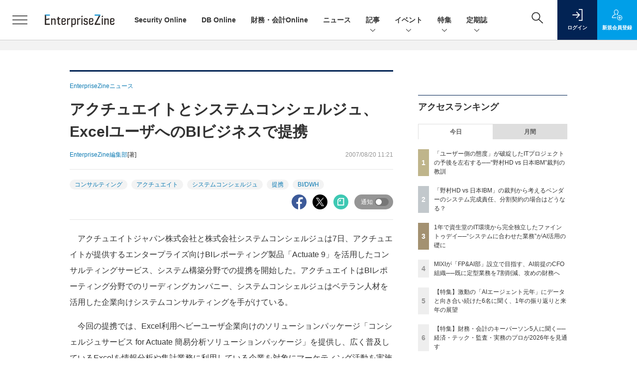

--- FILE ---
content_type: text/html; charset=utf-8
request_url: https://www.google.com/recaptcha/api2/aframe
body_size: 181
content:
<!DOCTYPE HTML><html><head><meta http-equiv="content-type" content="text/html; charset=UTF-8"></head><body><script nonce="MEKYMytrBLp4gTZc0K_nOA">/** Anti-fraud and anti-abuse applications only. See google.com/recaptcha */ try{var clients={'sodar':'https://pagead2.googlesyndication.com/pagead/sodar?'};window.addEventListener("message",function(a){try{if(a.source===window.parent){var b=JSON.parse(a.data);var c=clients[b['id']];if(c){var d=document.createElement('img');d.src=c+b['params']+'&rc='+(localStorage.getItem("rc::a")?sessionStorage.getItem("rc::b"):"");window.document.body.appendChild(d);sessionStorage.setItem("rc::e",parseInt(sessionStorage.getItem("rc::e")||0)+1);localStorage.setItem("rc::h",'1769999085046');}}}catch(b){}});window.parent.postMessage("_grecaptcha_ready", "*");}catch(b){}</script></body></html>

--- FILE ---
content_type: text/javascript;charset=utf-8
request_url: https://api.cxense.com/public/widget/data?json=%7B%22context%22%3A%7B%22referrer%22%3A%22%22%2C%22categories%22%3A%7B%22testgroup%22%3A%2262%22%7D%2C%22parameters%22%3A%5B%7B%22key%22%3A%22userState%22%2C%22value%22%3A%22anon%22%7D%2C%7B%22key%22%3A%22page%22%2C%22value%22%3A%221%22%7D%2C%7B%22key%22%3A%22testGroup%22%2C%22value%22%3A%2262%22%7D%2C%7B%22key%22%3A%22loadDelay%22%2C%22value%22%3A%223.0%22%7D%2C%7B%22key%22%3A%22testgroup%22%2C%22value%22%3A%2262%22%7D%5D%2C%22autoRefresh%22%3Afalse%2C%22url%22%3A%22https%3A%2F%2Fenterprisezine.jp%2Fnews%2Fdetail%2F95%22%2C%22browserTimezone%22%3A%220%22%7D%2C%22widgetId%22%3A%22a7ccb65591a7bb5cbd07b63e994afbf488460f35%22%2C%22user%22%3A%7B%22ids%22%3A%7B%22usi%22%3A%22ml4jr2v8tshu1tr2%22%7D%7D%2C%22prnd%22%3A%22ml4jr2v83cqt2boc%22%7D&media=javascript&sid=1139585087115861189&widgetId=a7ccb65591a7bb5cbd07b63e994afbf488460f35&resizeToContentSize=true&useSecureUrls=true&usi=ml4jr2v8tshu1tr2&rnd=940545195&prnd=ml4jr2v83cqt2boc&tzo=0&callback=cXJsonpCB3
body_size: 4625
content:
/**/
cXJsonpCB3({"httpStatus":200,"response":{"items":[{"recs-image":"https://enterprisezine.jp/static/images/article/23435/23435-arena.png","description":"前回に続き、今回も野村ホールディングス(以下、野村HD)と日本アイ・ビー・エム(以下、IBM)による損害賠償事件を取り上げます。その中でも今回取り上げるのは、トラブルに陥ったプロジェクトにおける「ユーザーの態度」です。このプロジェクトが破綻に向かう中で、ユーザー側の担当者がかなり厳しくベンダーに当たり、かつ破綻の原因をベンダーに押し付けるような態度をとっていたことが明らかになりました。こうした事実を、裁判所はどのように見るのでしょうか。","collection":"EZ_記事/タイアップ記事","sho-publish-d":"20260129","title":"「ユーザー側の態度」が破綻したITプロジェクトの予後を左右する──“野村HD vs 日本IBM”裁判の教訓","url":"https://enterprisezine.jp/article/detail/23435","dominantimage":"https://ez-cdn.shoeisha.jp/static/images/article/23435/23435-ogp.png","recs-rawtitle":"「ユーザー側の態度」が破綻したITプロジェクトの予後を左右する──“野村HD vs 日本IBM”裁判の教訓 (1/3)|EnterpriseZine（エンタープライズジン）","dominantthumbnail":"https://content-thumbnail.cxpublic.com/content/dominantthumbnail/f93d0c62f843cc83dd5a5965b16a687b9f0e210d.jpg?697aa32d","campaign":"2","testId":"193","id":"f93d0c62f843cc83dd5a5965b16a687b9f0e210d","placement":"6","click_url":"https://api.cxense.com/public/widget/click/[base64]","sho-article-type":"記事"},{"recs-image":"https://enterprisezine.jp/static/images/article/23434/23434-arena.png","description":"本連載では、ITプロジェクトにおける様々な勘所を、実際の判例を題材として解説しています。今回と次回では、有名な「野村ホールディングス(以下、野村HD)と日本アイ・ビー・エム(以下、IBM)」の間で発生した損害賠償事件についてお話ししたいと思います。この裁判には数多くの論点があり、その中でも興味深い2点について考えていきましょう。まずは、「多段階契約におけるベンダーのシステム完成責任」についてです。","collection":"EZ_記事/タイアップ記事","sho-publish-d":"20260115","title":"「野村HD vs 日本IBM」の裁判から考えるベンダーのシステム完成責任、分割契約の場合はどうなる?","url":"https://enterprisezine.jp/article/detail/23434","dominantimage":"https://ez-cdn.shoeisha.jp/static/images/article/23434/23434-ogp.png","recs-rawtitle":"「野村HD vs 日本IBM」の裁判から考えるベンダーのシステム完成責任、分割契約の場合はどうなる？ (1/4)|EnterpriseZine（エンタープライズジン）","dominantthumbnail":"https://content-thumbnail.cxpublic.com/content/dominantthumbnail/4625b2e603b0170f01f0e64477e86dacb3c3ebe5.jpg?69682042","campaign":"2","testId":"193","id":"4625b2e603b0170f01f0e64477e86dacb3c3ebe5","placement":"6","click_url":"https://api.cxense.com/public/widget/click/[base64]","sho-article-type":"記事"},{"recs-image":"https://enterprisezine.jp/static/images/article/23263/23263_side.png","description":"コロナ禍が終わり、「業績の回復」から「成長への転換」と戦略の焦点がシフトする中、日本航空(以下、JAL)は中期経営計画「ローリングプラン2025」で、「AI・データを中心としたDX戦略の推進」を大きく掲げ、達成に向けての努力を続けている。その中心的役割を担うのが、2022年4月に立ち上げたデータ分析専門組織だ。この体制でどんなことに取り組んできたのか。メンバーたちに詳細を聞いた。","collection":"EZ_記事/タイアップ記事","sho-publish-d":"20260202","title":"回復から成長へ──コロナ禍発足のJALデータ専門組織が「事業知見×分析力」の両翼で描く、内製化の道筋","url":"https://enterprisezine.jp/article/detail/23263","dominantimage":"https://ez-cdn.shoeisha.jp/static/images/article/23263/23263_top.png","recs-rawtitle":"回復から成長へ──コロナ禍発足のJALデータ専門組織が「事業知見×分析力」の両翼で描く、内製化の道筋 (1/4)|EnterpriseZine（エンタープライズジン）","dominantthumbnail":"https://content-thumbnail.cxpublic.com/content/dominantthumbnail/f52400a721fde3437639320435987dc87985f7a2.jpg?697fe3fd","campaign":"2","testId":"193","id":"f52400a721fde3437639320435987dc87985f7a2","placement":"6","click_url":"https://api.cxense.com/public/widget/click/[base64]","sho-article-type":"記事"}],"template":"              <section class=\"c-primarysection\">\n                <div class=\"c-primarysection_header\">\n                  <h2 class=\"c-primarysection_heading\">Spotlight</h2>\n                 <!-- <p class=\"c-secondarysection_heading_small\">AD</p> --> \n                </div>\n<div class=\"c-primarysection_body\">\n                  <div class=\"c-pickupindex\">\n                    <ul class=\"c-pickupindex_list\">\n<!--%\nvar dummy = \"\";\nvar items = data.response.items.slice(0, 3);\nfor (var i = 0; i < items.length; i++) {\n    var item = items[i];\n    var title = item['recs-rawtitle'].replace(\"｜ Biz/Zine（ビズジン）\",\"\");\n    title = title.replace(\"：ProductZine（プロダクトジン）\",\"\");\n　title = title.replace(\"：EnterpriseZine（エンタープライズジン）\", \"\")\n　title = title.replace(\"|EnterpriseZine（エンタープライズジン）\", \"\")\n    title = title.replace(/\\([0-9]+\\/[0-9]+\\)$/i,\"\");        \n    var publish_date = item['sho-publish-d'];\n    var recs_image = item['recs-image'].replace(/^http:\\/\\//i, 'https://');\n    recs_image = recs_image.replace(/^https:\\/\\/bizzine.jp/, 'https://bz-cdn.shoeisha.jp');\n    var flg_tieup = \"\"\n　if ((item['sho-article-tieup'] == 'タイアップ') || (item['sho-article-type'] == 'タイアップ')) {\n           flg_tieup = '(AD)';\n        }\n%-->                    \n\n                      <li class=\"c-pickupindex_listitem\">\n                        <div class=\"c-pickupindex_item\">\n                          <div class=\"c-pickupindex_item_img\"><img tmp:src=\"{{recs_image}}\" alt=\"\" width=\"200\" height=\"150\"></div>\n                          <div class=\"c-pickupindex_item_content\">\n                            <p class=\"c-pickupindex_item_heading\"><a tmp:id=\"{{cX.clickTracker(item.click_url)}}\" tmp:href=\"{{item.url}}\" tmp:target=\"_top\">{{title}}{{flg_tieup}}</a></p>\n                          </div>\n                        </div>\n                      </li>\n<!--%\n}\n%-->                      \n\n                    </ul>\n                  </div>\n                </div>\n\n</section>","style":"#cce-empty-element {margin: 20px auto;width: 100%;text-align: center;}","prnd":"ml4jr2v83cqt2boc"}})

--- FILE ---
content_type: text/javascript;charset=utf-8
request_url: https://api.cxense.com/public/widget/data?json=%7B%22context%22%3A%7B%22referrer%22%3A%22%22%2C%22categories%22%3A%7B%22testgroup%22%3A%2262%22%7D%2C%22parameters%22%3A%5B%7B%22key%22%3A%22userState%22%2C%22value%22%3A%22anon%22%7D%2C%7B%22key%22%3A%22page%22%2C%22value%22%3A%221%22%7D%2C%7B%22key%22%3A%22testGroup%22%2C%22value%22%3A%2262%22%7D%2C%7B%22key%22%3A%22loadDelay%22%2C%22value%22%3A%223.0%22%7D%2C%7B%22key%22%3A%22testgroup%22%2C%22value%22%3A%2262%22%7D%5D%2C%22autoRefresh%22%3Afalse%2C%22url%22%3A%22https%3A%2F%2Fenterprisezine.jp%2Fnews%2Fdetail%2F95%22%2C%22browserTimezone%22%3A%220%22%7D%2C%22widgetId%22%3A%22fd96b97830bedf42949ce6ee0e2fb72c747f23c3%22%2C%22user%22%3A%7B%22ids%22%3A%7B%22usi%22%3A%22ml4jr2v8tshu1tr2%22%7D%7D%2C%22prnd%22%3A%22ml4jr2v83cqt2boc%22%7D&media=javascript&sid=1139585087115861189&widgetId=fd96b97830bedf42949ce6ee0e2fb72c747f23c3&resizeToContentSize=true&useSecureUrls=true&usi=ml4jr2v8tshu1tr2&rnd=394014930&prnd=ml4jr2v83cqt2boc&tzo=0&callback=cXJsonpCB4
body_size: 11550
content:
/**/
cXJsonpCB4({"httpStatus":200,"response":{"items":[{"recs-image":"https://enterprisezine.jp/static/images/article/23157/23157-arena.png","description":"「2025年の崖」の到来、AIエージェントの台頭、大企業に相次いだランサムウェア攻撃被害など、多様なトピックがIT業界を騒がせた2025年。DX推進やセキュリティの強化など、多くの命題に追われる企業が数多ある中、そのIT変革を間近で支えるITベンダーとコンサルティングファームは、この激動の一年をどう見ているのでしょうか。年末特別企画として、第一線を走り続ける6社に今年の総括・来年の抱負をうかがいました。","collection":"EnterpriseZine","sho-publish-d":"20251226","title":"【特集】ITベンダー&コンサル企業6社に聞く、2026年の展望 企業のIT変革を支えて見えた市場変化","url":"https://enterprisezine.jp/article/detail/23157","dominantimage":"https://ez-cdn.shoeisha.jp/static/images/article/23157/23157-top1.png","recs-rawtitle":"【特集】ITベンダー＆コンサル企業6社に聞く、2026年の展望　企業のIT変革を支えて見えた市場変化 (1/3)|EnterpriseZine（エンタープライズジン）","dominantthumbnail":"https://content-thumbnail.cxpublic.com/content/dominantthumbnail/5243ce6ef7a8e6b7b560c9e23abe79cf3149ed4b.jpg?694dd06c","campaign":"2","testId":"194","id":"5243ce6ef7a8e6b7b560c9e23abe79cf3149ed4b","placement":"2","click_url":"https://api.cxense.com/public/widget/click/[base64]","sho-article-type":"記事"},{"recs-image":"https://enterprisezine.jp/static/images/article/23016/23016_side.png","description":"デジタル化の加速による顧客ニーズの多様化と競争激化が顕著となっている金融業界。競争優位性を確保するカギとなるのが、システムの中核を担うミッションクリティカルな勘定系システムだ。ソニー銀行はビジネスアジリティの向上を目指し、2025年5月6日より次世代デジタルバンキングシステムの稼働を開始。このシステムには、富士通のクラウドネイティブな次世代勘定系ソリューション「Fujitsu Core Banking xBank」が採用されている。そして、このミッションクリティカルなシステムの中核で顧客との重要なタッチポイントを支えているのが、ユミルリンクが提供するエンジニア向けメールリレーサービス・メール送信API「Cuenote SR-S」だ。","collection":"EnterpriseZine","sho-publish-d":"20251223","title":"ソニー銀行の新勘定系システムを安定稼働に導いた「メール配信」の真価 銀行の当たり前を守る絶対要件とは","url":"https://enterprisezine.jp/article/detail/23016","dominantimage":"https://ez-cdn.shoeisha.jp/static/images/article/23016/23016_top3.png","recs-rawtitle":"ソニー銀行の新勘定系システムを安定稼働に導いた「メール配信」の真価 銀行の当たり前を守る絶対要件とは (1/3)|EnterpriseZine（エンタープライズジン）","dominantthumbnail":"https://content-thumbnail.cxpublic.com/content/dominantthumbnail/25009ef21fc0f52e66d8b4766f118c45361c5414.jpg?6949ea90","campaign":"2","testId":"194","id":"25009ef21fc0f52e66d8b4766f118c45361c5414","placement":"2","click_url":"https://api.cxense.com/public/widget/click/[base64]","sho-article-type":"タイアップ"},{"recs-image":"https://enterprisezine.jp/static/images/article/23458/23458_400.png","description":"読者の皆さまにとって2025年はどのような年になりましたか。今年は、AIエージェントをはじめとしたAIテクノロジーが市場を活性化するも、その活用に多くの課題を残した企業も少なくないでしょう。また、新聞やテレビを問わず、世間を賑わせたセキュリティインシデントも相次いだ年となりました。新しいテクノロジーの実装にともない、理想と現実の中でもがき続けた1年、EnterpriseZine編集部では2025年1月1日~2025年12月26日までに掲載した記事をランキングにしました。はたして、2025年最も読まれたのはどの記事なのか、新年を迎える前にトレンドを振り返りましょう。","collection":"EnterpriseZine","sho-publish-d":"20251231","title":"2025年最も読まれた記事は? 富士通、Gemini、ソニー、デロイト......","url":"https://enterprisezine.jp/article/detail/23458","dominantimage":"https://ez-cdn.shoeisha.jp/static/images/article/23458/23458_1200.png","recs-rawtitle":"2025年最も読まれた記事は？　富士通、Gemini、ソニー、デロイト……|EnterpriseZine（エンタープライズジン）","dominantthumbnail":"https://content-thumbnail.cxpublic.com/content/dominantthumbnail/7ebcdae017495d537dc6232a3d59edc312f20f35.jpg?69545b63","campaign":"2","testId":"194","id":"7ebcdae017495d537dc6232a3d59edc312f20f35","placement":"2","click_url":"https://api.cxense.com/public/widget/click/[base64]","sho-article-type":"記事"},{"recs-image":"https://enterprisezine.jp/static/images/article/23275/23275.png","description":"生成AIが台頭したかと思えば、今や人とエージェントが協働する「AIエージェント時代」が到来しつつある今日。2025年も、AIは驚くべきスピードで進化を続けました。ITベンダーから次々と新たなAIプロダクトや構想が発表されているほか、世界中で新興AIカンパニーも次々と登場しています。そして、日本企業でのAI利活用においても様々な事例が出てきており、これらが将来の競争力や成長力を左右することになるでしょう。そこで、年末特別企画として、AIカンパニーからはPKSHA Technologyとセールスフォース・ジャパンに、そしてユーザー側からはソニーグループとダイハツ工業に、2025年の振り返りと2026の抱負についてインタビューを実施しました。2026年のAI進化と活用は、どのような方向に向かうのでしょうか。","collection":"EnterpriseZine","sho-publish-d":"20251226","title":"【特集】PKSHA・セールスフォース代表/ソニー・ダイハツAI推進リーダーに聞く2026年の抱負と予測","url":"https://enterprisezine.jp/article/detail/23275","dominantimage":"https://ez-cdn.shoeisha.jp/static/images/article/23275/23275ogp.png","recs-rawtitle":"【特集】PKSHA・セールスフォース代表／ソニー・ダイハツAI推進リーダーに聞く2026年の抱負と予測 (1/2)|EnterpriseZine（エンタープライズジン）","dominantthumbnail":"https://content-thumbnail.cxpublic.com/content/dominantthumbnail/f6f6115dda7421d5c5a69a82263469f3d15cceed.jpg?694dc548","campaign":"2","testId":"194","id":"f6f6115dda7421d5c5a69a82263469f3d15cceed","placement":"2","click_url":"https://api.cxense.com/public/widget/click/[base64]","sho-article-type":"記事"},{"recs-image":"https://enterprisezine.jp/static/images/article/23273/23273_side1.png","description":"生成AIがビジネスで本格的に活用されるようになったかと思えば、新たなAIエージェントが各社から続々と登場し、AIを取り巻く環境が変わり続けた2025年。その盛り上がりと同時に、AIの根幹として重要性が再認識されつつあるのが「データ」です。企業内のデータをこれまで以上に“深く”活用し、真の意味で変革を成し遂げていくためには、AIのためのデータ環境を整えていくことが欠かせません。そこで今回は、年末特別企画として、2025年を通して「データ」と正面から向き合い、データ活用の最前線を走り続けてきた6名のリーダーに、2025年の振り返りと2026年の展望についてメールインタビューを実施。彼らは2025年をどう捉え、2026年に向けて何を見据えているのでしょうか。","collection":"EnterpriseZine","sho-publish-d":"20251225","title":"【特集】激動の「AIエージェント元年」にデータと向き合い続けた6名に聞く、1年の振り返りと来年の展望","url":"https://enterprisezine.jp/article/detail/23273","dominantimage":"https://ez-cdn.shoeisha.jp/static/images/article/23273/23273_top1.png","recs-rawtitle":"【特集】激動の「AIエージェント元年」にデータと向き合い続けた6名に聞く、1年の振り返りと来年の展望 (1/3)|EnterpriseZine（エンタープライズジン）","dominantthumbnail":"https://content-thumbnail.cxpublic.com/content/dominantthumbnail/d20aaa6a2024a82245a3857b97761f6a97ff58c4.jpg?694c70c2","campaign":"2","testId":"194","id":"d20aaa6a2024a82245a3857b97761f6a97ff58c4","placement":"2","click_url":"https://api.cxense.com/public/widget/click/[base64]","sho-article-type":"記事"},{"recs-image":"https://enterprisezine.jp/static/images/article/23274/23274.png","description":"2025年は、重要インフラや有名企業を狙ったサイバー攻撃のニュースがかつてないほどに世間を騒がせました。人々のサイバーセキュリティに対する関心はますます高まっています。さらには攻撃者にAIが普及したことで、攻撃の大規模化・高度化、そして巧妙化も激しさを増しています。一方、防御側でもAI for Security/Security for AIの議論が加速したほか、能動的サイバー防御をはじめとした官民による制度の整備も大きく前進しました。今回はそんな1年の動きを踏まえ、セキュリティリーダー8名にインタビューを行い、2025年の振り返りと2026年の展望や関心事についてお伺いしました。","collection":"EnterpriseZine","sho-publish-d":"20251226","title":"【特集】セキュリティリーダー8名に聞く、2025年に得られた「教訓」 来年注目の脅威・技術動向は?","url":"https://enterprisezine.jp/article/detail/23274","dominantimage":"https://ez-cdn.shoeisha.jp/static/images/article/23274/23274-ogp001.png","recs-rawtitle":"【特集】セキュリティリーダー8名に聞く、2025年に得られた「教訓」　来年注目の脅威・技術動向は？ (1/4)|EnterpriseZine（エンタープライズジン）","dominantthumbnail":"https://content-thumbnail.cxpublic.com/content/dominantthumbnail/d628374e92791c404025215ec78d976a1ced9e03.jpg?694ddef4","campaign":"2","testId":"194","id":"d628374e92791c404025215ec78d976a1ced9e03","placement":"2","click_url":"https://api.cxense.com/public/widget/click/[base64]","sho-article-type":"記事"},{"recs-image":"https://enterprisezine.jp/static/images/article/23305/23305_side.png","description":"11月26日、primeNumberが主催するカンファレンス「primeNumber DATA SUMMIT 2025」が開催された。今回のテーマは「Humans trust, AI learns」。企業のAI活用は、チャットボットによる業務効率化といった初期段階を脱し、AIエージェントの実装、そしてそれを支える「データガバナンス」の再構築へとフェーズを移している。AIがビジネスの中核になりつつある今こそ、「人間の意志」と「データの信頼性」が問われているといえよう。本稿では、大阪ガス DX企画部ビジネスアナリシスセンター 所長の岡村智仁氏や、IDC Japan 鈴木康介氏、ZAICO 代表取締役の田村壽英氏らが登壇した基調講演の内容をレポートする。","collection":"EnterpriseZine","sho-publish-d":"20251210","title":"AIエージェント時代に人が定義すべきデータの「意味と信頼」とは──大阪ガス/IDC/ZAICOが示す","url":"https://enterprisezine.jp/article/detail/23305","dominantimage":"https://ez-cdn.shoeisha.jp/static/images/article/23305/23305_top.png","recs-rawtitle":"AIエージェント時代に人が定義すべきデータの「意味と信頼」とは──大阪ガス／IDC／ZAICOが示す (1/3)|EnterpriseZine（エンタープライズジン）","dominantthumbnail":"https://content-thumbnail.cxpublic.com/content/dominantthumbnail/a83f6b0370558622906e3c9f824216b656118996.jpg?697b1892","campaign":"2","testId":"194","id":"a83f6b0370558622906e3c9f824216b656118996","placement":"2","click_url":"https://api.cxense.com/public/widget/click/[base64]","sho-article-type":"記事"},{"recs-image":"https://enterprisezine.jp/static/images/article/21144/21144_side.png","description":"多くの日本企業が長年抱えてきた“根深い課題”──それは、膨大な時間と優秀な人材を消耗する「Excelシートの山」と「バケツリレー」である。会議資料は手作業で作成され、数字の整合性を取るためにExcel職人的作業が各所で発生していた。「極めて優秀な人に作業をさせている」と指摘するのは、王子ホールディングス 執行役員 兼 王子ビジネスセンター 代表取締役社長の藤川健志氏だ。「Domopalooza Japan 2025」で行われたドーモ プレジデント ジャパンの川崎友和氏との対談と、その後のインタビューの様子をレポートする。","collection":"EnterpriseZine","sho-publish-d":"20251222","title":"王子HD、1万人超が使うデータ分析基盤を整備──“後発”ゆえに先行企業の教訓を生かしてスピード導入","url":"https://enterprisezine.jp/article/detail/21144","dominantimage":"https://ez-cdn.shoeisha.jp/static/images/article/21144/21144_top.png","recs-rawtitle":"王子HD、1万人超が使うデータ分析基盤を整備──“後発”ゆえに先行企業の教訓を生かしてスピード導入 (1/4)|EnterpriseZine（エンタープライズジン）","dominantthumbnail":"https://content-thumbnail.cxpublic.com/content/dominantthumbnail/250c7c65de3302efd4e4126a37a5f3cdfd8dfa83.jpg?69488ead","campaign":"2","testId":"194","id":"250c7c65de3302efd4e4126a37a5f3cdfd8dfa83","placement":"2","click_url":"https://api.cxense.com/public/widget/click/[base64]","sho-article-type":"記事"}],"template":"                  <div class=\"c-featureindex\">\n                    <ul class=\"c-featureindex_list row row-cols-1 row-cols-sm-2 row-cols-md-4 gx-4 gy-4 gy-md-5\">\n          <!--%\n          var dummy = \"\";\n\t\t  var items = data.response.items;\n\t\t  for (var i = 0; i < 8; i++) {\n  \t\t\tvar item = items[i];\n                var title = item['recs-rawtitle'].replace(\"｜ Biz/Zine（ビズジン）\",\"\").replace(\"｜翔泳社の本\",\"\").replace(\"：EnterpriseZine（エンタープライズジン）\",\"\").replace(\"|EnterpriseZine（エンタープライズジン）\",\"\").replace(\"：MarkeZine（マーケジン）\",\"\");\n                title = title.replace(/\\([0-9]+\\/[0-9]+\\)$/i,\"\");              \n                var publish_date = item['sho-publish-d'];\n                var recs_image = item['recs-image'].replace(/^http:\\/\\//i, 'https://');\n                recs_image = recs_image.replace(/^https:\\/\\/bizzine.jp/, 'https://bz-cdn.shoeisha.jp');\n                var click_url = cX.clickTracker(item.click_url);\n                var flg_tieup = \"\"\n\t\t\t　if ((item['sho-article-tieup'] == 'タイアップ') || (item['sho-article-type'] == 'タイアップ')) {\n                \tflg_tieup = '(AD)';}\n            %-->                    \n                      <li class=\"c-featureindex_listitem\">\n                        <div class=\"c-featureindex_item\">\n                          <div class=\"c-featureindex_item_img\">\n                            <p><img tmp:src=\"{{recs_image}}\"  alt=\"\" width=\"200\" height=\"150\" class=\"\"></p>\n                           </div>\n                            \n                          <div class=\"c-featureindex_item_content\">\n                            <p class=\"c-featureindex_item_heading\"><a tmp:id=\"{{click_url}}\" tmp:href=\"{{item.url}}\" tmp:target=\"_top\">{{title}}{{flg_tieup}}</a></p>\n                          </div>\n                        </div>\n                      </li>\n          <!--%\n          }\n\t      %-->            \n                            </ul>\n                            </div>","style":"@import url('https://fonts.googleapis.com/css2?family=Roboto&display=swap');\n\n.cx-flex-module[data-cx_987o] {\n    --cx-columns: 4;\n    --cx-item-gap: 4px;\n    --cx-image-height: 220px;\n    --cx-background-color: #FFF;\n    --cx-text-color: #555;\n    --cx-text-hover-color: #000;\n    --cx-font-size: 15px;\n    --cx-font-family: 'Roboto', arial, helvetica, sans-serif;\n    --cx-item-width: calc(100% / var(--cx-columns));\n    display: flex;\n    flex-wrap: wrap;\n    justify-content: space-evenly;\n    background: var(--cx-background-color);\n    padding: var(--cx-item-gap);\n}\n\n.cx-flex-module[data-cx_987o] .cx-item {\n    width: calc(var(--cx-item-width) - var(--cx-columns) * var(--cx-item-gap));\n    margin: var(--cx-item-gap) var(--cx-item-gap) calc(2 * var(--cx-item-gap)) var(--cx-item-gap);\n    flex-grow: 1;\n    display: block;\n    text-decoration: none;\n}\n\n.cx-flex-module[data-cx_987o] .cx-item.text-only {\n    background: #FAFAFA;\n    padding: 15px;\n    box-sizing: border-box;\n}\n\n.cx-flex-module[data-cx_987o] img {\n    width: 100%;\n    height: var(--cx-image-height);\n    -o-object-fit: cover;\n       object-fit: cover;\n    background: #EFEFEF;\n}\n\n.cx-flex-module[data-cx_987o] .cx-item h3 {\n    font-family: var(--cx-font-family);\n    font-size: var(--cx-font-size);\n    font-weight: bold;\n    color: var(--cx-text-color);\n    line-height: 1.3;\n    padding: 0;\n    margin: 0;\n}\n\n.cx-flex-module[data-cx_987o] .cx-item.text-only span {\n    font-family: var(--cx-font-family);\n    font-size: 90%;\n    color: var(--cx-text-color);\n    filter: opacity(0.5);\n    margin: 5px 0;\n    line-height: 1.3;\n}\n\n.cx-flex-module[data-cx_987o] .cx-item:hover {\n    opacity: 0.95;\n}\n\n.cx-flex-module[data-cx_987o] .cx-item:hover h3 {\n    color: var(--cx-text-hover-color);\n}\n\n@media screen and (max-width: 600px) {\n    .cx-flex-module[data-cx_987o] .cx-item {\n        width: calc(100% - 4 * var(--cx-item-gap));\n        height: unset;\n        margin: var(--cx-item-gap) calc(2 * var(--cx-item-gap));\n    }\n\n    .cx-flex-module[data-cx_987o] .cx-item h3 {\n        font-size: 5vw;\n    }\n\n    .cx-flex-module[data-cx_987o] img {\n        height: unset;\n    }\n}\n\n/* IE10+ */\n\n@media screen\\0 {\n    .cx-flex-module[data-cx_987o] {\n        background: #FFF;\n        padding: 4px;\n    }\n\n    .cx-flex-module[data-cx_987o] .cx-item {\n        width: calc(33% - 12px);\n        margin: 4px;\n    }\n\n    .cx-flex-module[data-cx_987o] img {\n        min-height: auto;\n    }\n\n    .cx-flex-module[data-cx_987o] .cx-item h3 {\n        font-family: Roboto, arial, helvetica, sans-serif;\n        font-size: 14px;\n        color: #555;\n        margin: 5px 0;\n    }\n\n    .cx-flex-module[data-cx_987o] .cx-item:hover h3 {\n        color: #000;\n    }\n\n    .cx-flex-module[data-cx_987o] .cx-item.text-only span {\n        font-family: Roboto, arial, helvetica, sans-serif;\n        color: #AAA;\n    }\n}\n","head":"    function separate(num){\n    \treturn String(num).replace( /(\\d)(?=(\\d\\d\\d)+(?!\\d))/g, '$1,');\n\t}\n","prnd":"ml4jr2v83cqt2boc"}})

--- FILE ---
content_type: text/javascript;charset=utf-8
request_url: https://p1cluster.cxense.com/p1.js
body_size: 97
content:
cX.library.onP1('1v1woftk0gn5ojl11rdex3hh');


--- FILE ---
content_type: image/svg+xml
request_url: https://ez-cdn.shoeisha.jp/static/templates/img/common/logo_datatech_rev.svg
body_size: 1331
content:
<?xml version="1.0" encoding="utf-8"?>
<!-- Generator: Adobe Illustrator 24.2.3, SVG Export Plug-In . SVG Version: 6.00 Build 0)  -->
<svg version="1.1" id="レイヤー_1" xmlns="http://www.w3.org/2000/svg" xmlns:xlink="http://www.w3.org/1999/xlink" x="0px"
	 y="0px" width="120px" height="25px" viewBox="0 0 120 25" style="enable-background:new 0 0 120 25;" xml:space="preserve">
<style type="text/css">
	.st0{fill:#FFFFFF;}
	.st1{fill:#1695D4;}
</style>
<g>
	<path class="st0" d="M39.9,5.8v3.7l-2.4,0.4v2.4l2.3-0.4V20c0,1.6,0.3,2.8,1.1,3.6c0.7,0.8,1.8,1.2,3.3,1.2H46v-2.5h-1.3
		c-0.8,0-1.3-0.2-1.6-0.5c-0.3-0.3-0.4-1-0.4-2v-8.3l3.4-0.6V8.5l-3.4,0.6V5.8H39.9z"/>
	<path class="st0" d="M34.9,13.6c0-1.8-0.4-3.1-1.2-3.8c-0.8-0.8-2.1-1.2-4-1.2c-1.8,0-3.2,0.3-3.9,1.1s-1.2,2-1.2,3.7v0.3h2.8v-0.3
		c0-0.9,0.2-1.5,0.5-1.8c0.3-0.3,1-0.5,1.9-0.5c0.9,0,1.6,0.2,1.9,0.5s0.5,1,0.5,1.9v1.9h-3.3c-1.6,0-2.8,0.4-3.6,1.2
		s-1.2,2-1.2,3.7c0,1.6,0.3,2.8,1,3.6c0.7,0.8,1.6,1.2,2.8,1.2c0.7,0,1.5-0.2,2.2-0.4c0.7-0.3,1.5-0.8,2.3-1.3l0.4,1.4h2L34.9,13.6
		L34.9,13.6z M32.2,21.1c-1.6,0.9-2.8,1.3-3.7,1.3c-0.5,0-0.9-0.2-1.3-0.6c-0.3-0.3-0.4-1-0.4-1.8c0-0.9,0.2-1.5,0.5-1.9
		s0.9-0.6,1.8-0.6h3.1V21.1z"/>
	<path class="st0" d="M54,8.6c-1.8,0-3.2,0.3-3.9,1.1c-0.7,0.8-1.2,2-1.2,3.8v0.2h2.8v-0.2c0-0.9,0.2-1.5,0.5-1.8
		c0.3-0.3,1-0.5,1.9-0.5c0.9,0,1.6,0.2,1.9,0.5c0.3,0.3,0.5,1,0.5,1.9v1.9h-3.3c-1.6,0-2.8,0.4-3.6,1.2c-0.8,0.8-1.2,2-1.2,3.7
		c0,1.6,0.3,2.7,1,3.6C50,24.6,51,25,52.1,25c0.8,0,1.5-0.2,2.2-0.4c0.7-0.3,1.5-0.8,2.3-1.3l0.4,1.4h2V13.6c0-1.8-0.4-3.1-1.2-3.8
		C57.1,9,55.8,8.6,54,8.6z M56.5,21.1c-1.6,0.9-2.8,1.3-3.7,1.3c-0.5,0-0.9-0.2-1.3-0.6c-0.3-0.3-0.4-1-0.4-1.8
		c0-0.9,0.2-1.5,0.5-1.9c0.3-0.4,0.9-0.6,1.8-0.6h3L56.5,21.1L56.5,21.1z"/>
	<path class="st0" d="M105.5,12.7c0.2-0.1,0.5-0.3,0.9-0.5c0.5-0.3,0.9-0.4,1.5-0.7c0.5-0.2,1-0.3,1.4-0.3c0.6,0,0.9,0.2,1.2,0.6
		c0.3,0.4,0.3,1,0.3,1.9v10.8h2.8V13.4c0-1.5-0.3-2.7-1-3.5S111,8.7,110,8.7c-0.7,0-1.3,0.2-2,0.4s-1.5,0.7-2.5,1.2V3.8h-2.8v20.9
		h2.8L105.5,12.7L105.5,12.7z"/>
	<path class="st0" d="M80.9,25c1.9,0,3.3-0.3,4.1-1.1c0.8-0.8,1.3-2,1.3-3.7v-0.4l-2.7,0.4l0,0c0,0.9-0.2,1.5-0.6,1.8
		c-0.3,0.3-1.1,0.5-2.1,0.5c-1.1,0-1.8-0.2-2.1-0.5c-0.3-0.3-0.5-1-0.5-2v-1.6l4.2-0.8c1.3-0.2,2.3-0.6,2.8-1.3
		c0.6-0.6,0.8-1.5,0.8-2.7v-1.1c0-1.4-0.4-2.4-1.3-3.2c-0.8-0.7-2.2-1-4-1c-1.9,0-3.3,0.4-4.1,1.2c-0.8,0.7-1.3,2.1-1.3,3.8V20
		c0,1.8,0.4,3.1,1.2,3.8C77.6,24.6,79,25,80.9,25z M78.3,13.7c0-1,0.2-1.7,0.6-2c0.3-0.3,1.1-0.6,2.1-0.6c1,0,1.7,0.2,2.1,0.4
		c0.4,0.3,0.6,0.8,0.6,1.3v0.8c0,0.6-0.2,1-0.4,1.3c-0.3,0.2-0.8,0.5-1.5,0.6l-3.4,0.6C78.3,16.1,78.3,13.7,78.3,13.7z"/>
	<path class="st0" d="M94.3,25c1.8,0,3.2-0.4,4-1.2c0.8-0.8,1.3-2.1,1.3-3.8v-0.5L96.8,20l0,0c0,0.9-0.2,1.6-0.5,2
		c-0.3,0.3-1,0.6-2,0.6c-0.9,0-1.6-0.2-2-0.5c-0.3-0.3-0.6-1-0.6-2v-6.3c0-0.9,0.2-1.6,0.6-2c0.3-0.3,1-0.5,2-0.5
		c0.9,0,1.6,0.2,1.9,0.5c0.3,0.3,0.5,1,0.5,2v0.4l2.8-0.4l0,0c0-1.8-0.4-3.1-1.3-3.8c-0.8-0.8-2.2-1.2-3.9-1.2
		c-1.8,0-3.3,0.4-4.1,1.2C89.4,10.8,89,12,89,13.8V20c0,1.8,0.4,3.1,1.3,3.8S92.4,25,94.3,25z"/>
	<g>
		<polygon class="st1" points="9.5,2.8 6.4,0 6.4,24.8 9.5,21.9 		"/>
		<path class="st0" d="M13.8,0H6.4l3.2,2.8h4.3c1.1,0,2,0.2,2.6,0.4C17,3.5,17.5,4,17.8,4.7c0.3,0.7,0.4,1.6,0.4,2.7v10.1
			c0,1.2-0.2,2-0.4,2.7c-0.3,0.7-0.8,1.2-1.4,1.4c-0.6,0.3-1.5,0.4-2.6,0.4H9.5l-3.2,2.8h7.4c2.6,0,4.6-0.6,5.8-1.8
			c1.3-1.1,1.8-3,1.8-5.5V7.3c0-2.5-0.6-4.4-1.8-5.5C18.4,0.6,16.5,0,13.8,0z"/>
	</g>
	<rect x="66.5" y="2.9" class="st0" width="3.2" height="21.8"/>
	<polygon class="st1" points="75.8,0 60.5,0 60.5,2.9 66.5,2.9 69.7,2.9 75.8,2.9 	"/>
</g>
</svg>


--- FILE ---
content_type: text/javascript;charset=utf-8
request_url: https://id.cxense.com/public/user/id?json=%7B%22identities%22%3A%5B%7B%22type%22%3A%22ckp%22%2C%22id%22%3A%22ml4jr2v8tshu1tr2%22%7D%2C%7B%22type%22%3A%22lst%22%2C%22id%22%3A%221v1woftk0gn5ojl11rdex3hh%22%7D%2C%7B%22type%22%3A%22cst%22%2C%22id%22%3A%221v1woftk0gn5ojl11rdex3hh%22%7D%5D%7D&callback=cXJsonpCB5
body_size: 187
content:
/**/
cXJsonpCB5({"httpStatus":200,"response":{"userId":"cx:24sr0sdj15ymgfxr2ix5ium3l:2k778btikapia","newUser":true}})